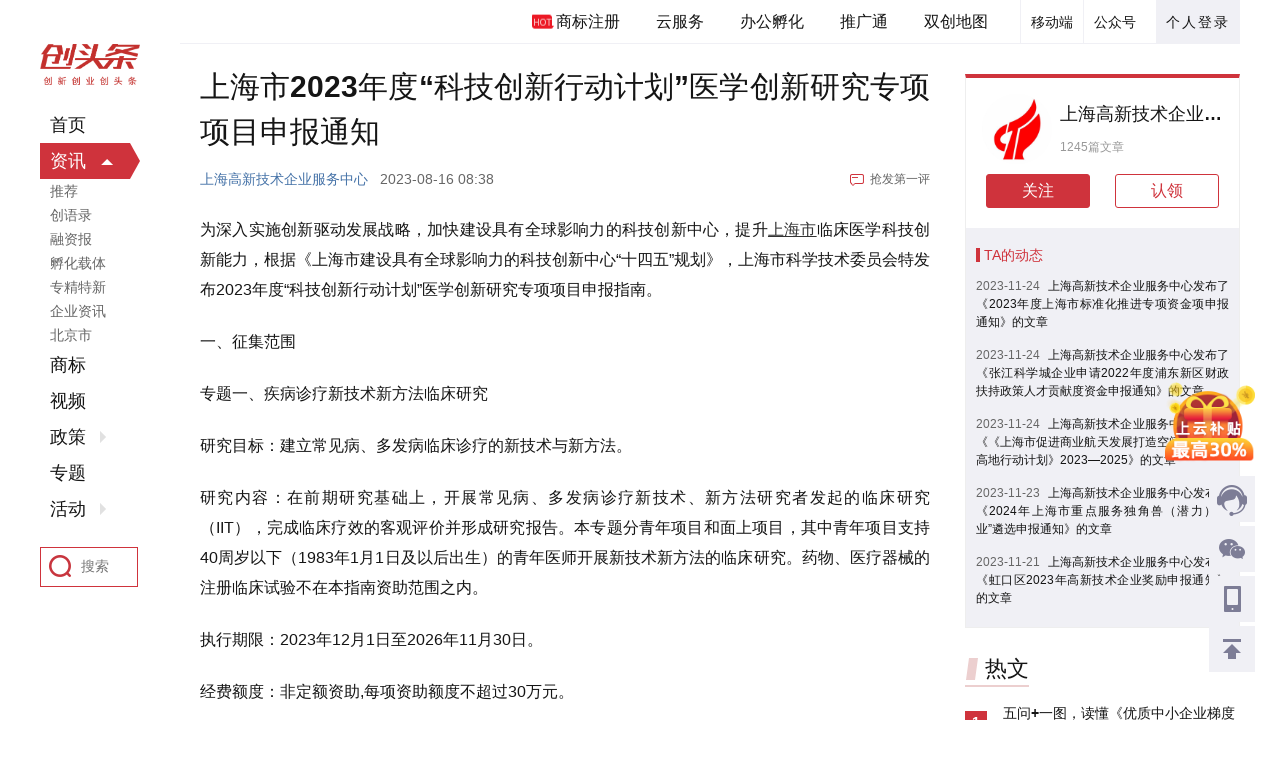

--- FILE ---
content_type: text/html;charset=utf-8
request_url: https://www.ctoutiao.com/3150094.html
body_size: 20066
content:
<!DOCTYPE html>
<html>
<head>
    <meta charset="UTF-8">
    <title>上海市2023年度“科技创新行动计划”医学创新研究专项项目申报通知</title>
    <meta name="keywords" content="上海市" />
    <meta name="description" content="上海市2023年度“科技创新行动计划”医学创新研究专项项目申报通知" />
    <script type="text/javascript" src="/style/toutiao2019/js/jquery-1.11.1.min.js"></script>
    <script type="text/javascript" src="/style/toutiao2019/js/function2019.js?v=1578388487"></script>
    <script src="/style/manage/js/base.js"></script>
    <script src="/js/tk.js"></script>
    <link rel="stylesheet" href="/style/toutiao2019/css/newctt.css?v=3.7">
</head>
<body>
<style>
    .ctt-details-subject .ctt-details-texts .A_cont{
        margin-bottom: 0;
        color: #0c4c8b;
        position: relative;
        top: -15px;
        padding-bottom: 0;
    }
    .ctt-details-subject .ctt-details-texts .A_cont a{
        color: #0c4c8b;
        text-decoration: underline;
    }
</style>
<div>

    <div class="ctt-layout">

        <div class="ctt-layout-main clearFix">

            <div class="ctt-main-right clearFix">
                <div class="ctt-header clearFix">
    <div class="ctt-header-content">
        <div class="ctt-header-passport">
            <div class="ctt-personal">
                                <a href="/auth/login.html" class="ctt-personal-login hide">个人登录</a>
                            </div>
        </div>
        <div class="ctt-header-qrcode clearFix">
            <div class="ctt-header-qrcode-gzh">
                <div class="ctt-qrcode-gzh-del" style="border-left: 1px solid #f0f0f5; padding: 0  10px;">公众号</div>
                <div class="ctt-qrcode-wm">
                    <img src="/style/toutiao2019/img/QRcode-gzh.jpg" alt="">
                    <span>关注微信公众号</span>
                </div>
            </div>
            <div class="ctt-header-qrcode-app">
                <div class="ctt-qrcode-app-del" style="border-left: 1px solid #f0f0f5; padding: 0  10px;">移动端</div>
                <div class="ctt-qrcode-wm" style="width:160px;left:-55px;">
                    <div>
                        <img src="/style/toutiao2019/img/QRcode-qfb.jpg" alt="">
                        <span>创头条企服版APP</span>
                    </div>
                    <!-- <div>
                        <img src="/style/toutiao2019/img/QRcode-kxb.jpg" alt="">
                        <span>创头条快享版APP</span>
                    </div> -->
                </div>
            </div>
        </div>
        <div class="ctt-header-navsy" style="height:44px;">
            <a href="https://www.kaipaier.com/service/" target="_blank" rel="nofollow"><em></em>商标注册</a>
            <a href="http://www.sccloud.cn/" target="_blank" rel="nofollow">云服务</a>
            <a href="/service/officeSpace/" target="_blank">办公孵化</a>
            <a href="/tuiguang/" target="_blank">推广通</a>
            <a href="/map/index.html" target="_blank">双创地图</a>
        </div>
    </div>
</div>

                <div class="ctt-layout-content">

                    <div class="ctt-home-main clearFix">

                        <div class="ctt-home-flow">

                            <div class="ctt-details-subject">
                                <h1 class="ctt-details-title">上海市2023年度“科技创新行动计划”医学创新研究专项项目申报通知</h1>
                                <div style="display: none">2920</div>
                                <div class="ctt-details-information clearFix">
                                    <span class="article-publisher"><a href="/c/28719433" target="_blank">上海高新技术企业服务中心</a></span>
                                                                        <span class="article-time">2023-08-16 08:38</span>
                                    <a href="#msg_0" class="article-first" id="is_comment">抢发第一评</a>
                                </div>
                                <div class="ctt-details-texts">
                                                                        <p>为深入实施创新驱动发展战略，加快建设具有全球影响力的科技创新中心，提升<a style="color:#333;" target="_blank" href="/soso.php?keyname=上海市">上海市</a>临床医学科技创新能力，根据《上海市建设具有全球影响力的科技创新中心“十四五”规划》，上海市科学技术委员会特发布2023年度“科技创新行动计划”医学创新研究专项项目申报指南。</p><p><strong>一、征集范围</strong></p><p>专题一、疾病诊疗新技术新方法临床研究</p><p>研究目标：建立常见病、多发病临床诊疗的新技术与新方法。</p><p>研究内容：在前期研究基础上，开展常见病、多发病诊疗新技术、新方法研究者发起的临床研究（IIT），完成临床疗效的客观评价并形成研究报告。本专题分青年项目和面上项目，其中青年项目支持40周岁以下（1983年1月1日及以后出生）的青年医师开展新技术新方法的临床研究。药物、医疗器械的注册临床试验不在本指南资助范围之内。</p><p>执行期限：2023年12月1日至2026年11月30日。</p><p>经费额度：非定额资助,每项资助额度不超过30万元。</p><p>申报主体要求：<a style="color:#333;" target="_blank" href="/soso.php?keyname=上海市">上海市</a>三级医院。</p><p>限项规定：各三甲医院申报数不超过10项，其中青年项目不少于50%；其他三级医院申报数不超过3项，其中青年项目不少于1项。</p><p>专题二、重点领域疾病诊疗方案（策略）临床研究</p><p>（一）西医领域</p><p>1、出生缺陷领域</p><p>方向1、儿童尿道下裂个体化诊疗新策略的临床研究</p><p>研究目标：基于尿道下裂的临床特点和遗传特征，建立儿童尿道下裂新型个体化评估体系和精准干预策略，提高治疗成功率和预后，形成专家共识。</p><p>方向2、先天性外中耳畸形功能再造新方案的临床研究</p><p>研究目标：基于外中耳畸形重要解剖结构的影像学特征，结合人工智能技术，建立外中耳畸形精准评估和预测体系及健侧外耳道皮片移植用于功能性耳再造的新方案，提高患儿听觉功能，形成专家共识。</p><p>2、肿瘤治疗领域</p><p>方向3、原发性中枢神经系统淋巴瘤治疗新策略的临床研究</p><p>研究目标：基于多组学检测和临床预后数据，建立原发性中枢神经系统淋巴瘤预后分层体系，制定以该体系为指导的靶向治疗联合化疗及免疫治疗新策略，提高患者生存率，形成专家共识。</p><p>方向4、非消化道恶性肿瘤肝转移治疗新策略的临床研究</p><p>研究目标：基于多组学分子分型，建立非消化道恶性肿瘤肝转移局部治疗联合全身治疗的个体化精准诊疗新策略，提高患者生存率，形成专家共识。</p><p>3、神经精神领域</p><p>方向5、儿童自闭症非侵入性神经调控治疗新策略的临床研究</p><p>研究目标：基于非侵入性神经调控技术（如经颅磁刺激、经颅直流电刺激技术等），建立儿童自闭症规范化治疗新方案，有效改善患儿核心症状，形成专家共识。</p><p>方向6、术后谵妄预防新策略的临床研究</p><p>研究目标：明确控制术前禁饮时间、麻醉诱导前高容量填充等术前干预对术后谵妄发生的影响，建立围手术期规范化预防术后谵妄发生新策略，有效降低谵妄发生率，形成专家共识。</p><p>4、心血管领域</p><p>方向7、持续性房颤导管消融新策略的临床研究</p><p>研究目标：基于持续性房颤患者心脏解剖学和电生理学差异，结合多模态三维标测技术，建立持续性房颤环肺静脉隔离联合左房后壁隔离导管消融新策略，提高手术成功率，降低复发率，形成专家共识。</p><p>执行期限：2023年12月1日至2026年11月30日。</p><p>经费额度：非定额资助,每项资助额度不超过100万元。</p><p>申报主体要求：上海市三级医院。</p><p>限项规定：每个法人单位每个方向限报1项。</p><p>（二）中医领域</p><p>1、中医儿科</p><p>方向1、中医药治疗儿童注意缺陷多动障碍的临床研究</p><p>研究目标：基于“脾常不足，肝常有余”理论，形成中医药治疗儿童注意缺陷多动障碍的规范化诊疗方案，明确中医药在改善多动/冲动、提高专注力等方面的疗效。</p><p>2、中医消化科</p><p>方向2、中医药治疗乙肝肝纤维化的临床研究</p><p>研究目标：基于“久病入络、久病必瘀”理论，形成中医药治疗慢性乙型肝炎肝纤维化的规范化诊疗方案，明确中医药在改善肝脏组织学、预防肝硬化等方面的疗效。</p><p>3、中医妇科</p><p>方向3、中医药治疗早发性卵巢功能不全的临床研究</p><p>研究目标：基于“资天癸，理肝气，经带通调”理论，形成中医药治疗早发性卵巢功能不全的规范化诊疗方案，明确中医药在改善卵巢储备功能、增加卵巢反应性和缓解低雌激素症状等方面的疗效。</p><p>执行期限：2023年12月1日至2026年11月30日。</p><p>经费额度：非定额资助,每项资助额度不超过100万元。</p><p>申报主体要求：上海市三级医院。</p><p>限项规定：每个法人单位每个方向限报1项。</p><p>专题三、重大疑难疾病诊疗方案（策略）临床研究</p><p>（一）西医领域</p><p>方向1、急性呼吸窘迫综合征精准免疫调节治疗新策略的多中心临床研究</p><p>研究目标：建立急性呼吸窘迫综合征精准免疫评估体系和规范化治疗新策略，提高救治成功率，形成临床诊疗指南。</p><p>研究内容：基于临床病史、影像学表现、炎症介质、免疫细胞学等多维度数据，构建急性呼吸窘迫综合征免疫评估体系；在此基础上，开展精准免疫调节治疗的多中心、随机对照临床研究并验证其疗效，形成规范化免疫调节治疗新策略并推广应用。</p><p>方向2、病理性骨折规范化综合诊疗方案的多中心临床研究</p><p>研究目标：建立不同类型病理性骨折规范化综合诊疗方案，降低致残率和致死率，形成临床诊疗指南。</p><p>研究内容：基于临床症状和体征、影像学、病理学及生化检测等指标，综合评估病理性骨折的病因及功能损伤，建立规范化诊断流程；开展手术、靶向和内分泌药物治疗等联合干预的多中心临床研究，并评估其临床疗效及预后，形成规范化综合诊疗方案并推广应用。</p><p>西医领域方向1、2</p><p>执行期限：2023年12月1日至2027年11月30日。</p><p>经费额度：非定额资助,每项资助额度不超过400万元。</p><p>申报主体要求：建有相应领域上海市临床医学研究中心的医疗机构牵头，联合上海市3家及以上核心和网络成员单位申报。</p><p>方向3、血流重建治疗慢性脑灌注不足所致早期认知障碍的多中心临床研究</p><p>研究目标：建立血流重建治疗慢性脑灌注不足所致早期认知障碍的规范化诊疗新方案，形成专家共识。</p><p>研究内容：基于脑血管结构、血流灌注、脑组织代谢及脑功能活动等影像学指标，研究建立不同脑区慢性脑灌注不足对认知功能影响的个体化评估体系；采用外科脑血流重建技术，建立可确切提高早期认知障碍疗效的个体化精准诊疗方案，并通过多中心临床研究验证其有效性，形成血管性认知障碍治疗新策略并推广应用。</p><p>方向4、颞下颌关节及其周围结构肿瘤的标准化诊疗新策略的多中心临床研究</p><p>研究目标：建立颞下颌关节及其周围结构肿瘤的精准诊断和规范化治疗新策略，降低复发率，提高生活质量，形成专家共识。</p><p>研究内容：针对发生在颞下颌关节及颅底和耳的肿瘤，基于影像学和病理学特征（肿瘤性质、范围及其与血管神经关系），研究建立关节颅底耳肿瘤诊断分类和评价体系；在此基础上，开展肿瘤精准切除和关节功能保存及重建的多中心临床研究，并评价其安全性及疗效，形成规范化治疗新策略并推广应用。</p><p>方向5、复发性鼻咽癌治疗新方案的多中心临床研究</p><p>研究目标：建立复发性鼻咽癌内镜手术联合免疫治疗的新方案，提高患者生存率和生活质量，形成临床诊疗指南。</p><p>研究内容：针对复发性鼻咽癌，基于肿瘤分期，开展以内镜颅底外科手术治疗为基础，联合术前或术后免疫治疗为辅助的多中心临床研究，并评估其临床疗效及预后，形成规范化综合诊疗方案并推广应用。</p><p>方向6、儿童肺动脉高压规范化诊疗体系及新策略的多中心临床研究</p><p>研究目标：建立儿童肺动脉高压规范化诊疗体系及干预新策略，提高患儿生存率，形成临床诊疗指南。</p><p>　研究内容：基于临床症状和体征、影像学、遗传学及生化检测及血流动力学等指标，系统评估儿童肺动脉高压的病因及临床特征，建立规范化诊断流程和分类评估体系；开展药物、介入及手术干预新策略的多中心临床研究，并评估其临床疗效及预后，形成个体化综合诊治新方案并推广应用。</p><p>西医领域方向3-6</p><p>执行期限：2023年12月1日至2027年11月30日。</p><p>经费额度：非定额资助,每项资助额度不超过400万元。</p><p>申报主体要求：上海市西医三甲医院牵头，联合上海市3家及以上医院申报。</p><p>限项规定：每个法人单位每个方向限报1项。</p><p>（二）中医领域　</p><p>方向1、中医药治疗类风湿性关节炎合并间质性肺疾病的多中心临床研究</p><p>研究目标：建立中医药治疗类风湿性关节炎合并间质性肺疾病的规范化诊疗方案，形成专家共识。</p><p>研究内容：基于“气血为主，痰瘀兼祛，脏腑同治”学术思想，开展中医药治疗类风湿性关节炎合并间质性肺疾病多中心随机对照临床研究，明确中医药在改善关节疼痛肿胀、咳嗽、气短、肺功能和影像学异常等方面的疗效，获得高级别循证医学证据，形成规范化的诊疗方案。　　</p><p>方向2、中医药治疗射血分数保留慢性心力衰竭的多中心临床研究　　</p><p>研究目标：建立中医药治疗射血分数保留慢性心力衰竭的规范化诊疗方案，形成专家共识。　　</p><p>研究内容：基于“心肾同治”学术思想，开展中医药治疗射血分数保留慢性心力衰竭干预的多中心临床研究，明确中医药在改善运动耐量、心脏功能、临床症状和预后等方面的疗效，获得高级别循证医学证据，形成规范化的诊疗方案。</p><p>方向3、中医药防治中重度特应性皮炎的临床研究</p><p>研究目标：建立中医药防治中重度特应性皮炎缓解期复发的规范化诊疗方案，形成专家共识。</p><p>研究内容：基于“血虚风燥”理论，开展中医药防治中重度特应性皮炎缓解期复发的多中心随机双盲对照临床研究，明确中医药在改善瘙痒、提高生活质量等方面的疗效，降低复发率，获得高级别循证医学证据，形成规范化诊疗方案。</p><p>执行期限：2023年12月1日至2027年11月30日。</p><p>经费额度：非定额资助,每项资助额度不超过400万元。</p><p>申报主体要求：上海市中医三甲医院牵头，联合上海市3家及以上医院申报。</p><p>限项规定：每个法人单位每个方向限报1项。</p><p>专题四、前沿技术临床应用研究</p><p>方向1、常见实体肿瘤精准质子治疗临床实践研究</p><p>研究目标：基于国产同步质子治疗系统，建立成人和儿童常见实体肿瘤精准放疗的临床实践规范。</p><p>研究内容：基于国产同步质子治疗系统的性能和特点，针对不同解剖部位常见实体肿瘤，结合肿瘤分期和生物学特征，研究建立质子治疗最佳技术方案，形成临床实践规范。</p><p>方向2、基于类器官药敏指导的胰腺癌个体化治疗新方案的临床研究</p><p>研究目标：建立胰腺癌类器官标准化药敏检测体系，并基于此建立胰腺癌个体化治疗新方案，提高胰腺癌治疗中远期疗效，延长患者生存期。</p><p>研究内容：基于大规模（>200例）患者来源常见胰腺癌亚型类器官模型及其多组学队列分析基础，研究建立胰腺癌类器官标准化培养、检测和评价方案，在此基础上形成规范化的胰腺癌化疗及靶向药敏感性检测体系和个体化治疗新方案，并进行多中心的临床验证。</p><p>执行期限：2023年12月1日至2027年11月30日。</p><p>经费额度：非定额资助,每项资助额度不超过300万元。</p><p>申报主体要求：上海市三甲医院牵头，鼓励联合上海市高校、研究机构、企业共同申报。</p><p>限项规定：每个法人单位每个方向限报1项。</p><p><strong>二、申报要求</strong></p><p>除满足前述相应条件外，还须遵循以下要求：</p><p>1. 项目申报单位应当是注册在上海市的法人或非法人组织，具有组织项目实施的相应能力。</p><p>2. 研究内容已经获得财政资金支持的，不得重复申报。</p><p>3. 所有申报单位和项目参与人应遵守科研伦理准则，遵守人类遗传资源管理相关法规和病原微生物实验室生物安全管理相关规定，符合科研诚信管理要求。项目负责人应承诺所提交材料真实性，申报单位应当对申请人的申请资格负责，并对申请材料的真实性和完整性进行审核，不得提交有涉密内容的项目申请。</p><p>4. 申报项目若提出回避专家申请的，须在提交项目可行性方案的同时，上传由申报单位出具公函提出回避专家名单与理由。</p><p>5. 已作为项目负责人承担市科委科技计划在研项目2项及以上者，不得作为项目负责人申报。</p><p>6. 项目经费预算编制应当真实、合理，符合市科委科技计划项目经费管理的有关要求。</p><p><strong>三、申报方式</strong></p><p>1. 项目申报采用网上申报方式，无需送交纸质材料。申请人通过“中国上海”门户网站--政务服务--点击“上海市财政科技投入信息管理平台”进入申报页面，或者直接通过域进入申报页面：</p><p>【初次填写】使用“一网通办”登录（如尚未注册账号，请先转入“一网通办”注册账号页面完成注册），进入申报指南页面，点击相应的指南专题，进行项目申报；</p><p>【继续填写】使用“一网通办”登录后，继续该项目的填报。有关操作可参阅在线帮助。</p><p>2. 项目网上填报起始时间为2023年8月23日9:00，截止时间（含申报单位网上审核提交）为2023年9月11日16:30。</p><p><strong>四、评审方式</strong></p><p>采用一轮通讯评审方式。</p><p><strong>五、立项公示</strong></p><p>上海市科委将向社会公示拟立项项目清单，接受公众异议。</p><p style="text-align: right;">来源:上海科委</p><p><strong>上海产业政策服务中心</strong></p><p><strong>项目申报办公室：方主任</strong></p><p><strong>电话-微信：15618903837</strong></p><p>*本文发布的政策内容由上海产业政策服务中心整理解读，如有纰漏，请与我们联系。</p><p><strong>上海产业政策服务中心</strong><strong>：</strong><strong>权威的政策辅导+园区招商平台</strong></p><p><strong>政策扶持：</strong>指导企业申请各类政府专项补贴资金，包括上海科委，经信委，发改委，商务委和各区部门政策资金项目。专业规划，重点申报，确保立项，获得扶持资金。</p><p><strong>园区招商：</strong>上海市级园区，科创企业迁入即奖励，落实软件企业退税，签订高额返税，安排人才落户，土地厂房免租。鼓励人才创业，0元注册公司，免费提供地址，辅导申报创业政策补贴资金。</p><p><img data-original="https://img2.ctoutiao.com/uploads/2023/08/16/1692146277471719.png" src="https://img2.ctoutiao.com/images/grey.gif?2" alt="" class="wp-image-9954" width="151" height="193" srcset="https://www.sh-keji.cn/wp-content/uploads/2023/08/公众号二维码.png 302w, https://www.sh-keji.cn/wp-content/uploads/2023/08/公众号二维码-235x300.png 235w" sizes="(max-width: 151px) 100vw, 151px" style="-webkit-tap-highlight-color: rgba(255, 255, 255, 0); margin: 0px; border: 0px; max-width: 930px; color: rgb(102, 102, 102); font-family: "Microsoft Yahei", Arial, Helvetica, sans-serif; text-align: center; white-space: normal; background-color: rgb(255, 255, 255);"/></p>
                                                                    </div>
                                
                                
                                                                <div class="details-statement">声明：该文章版权归原作者所有，转载目的在于传递更多信息，并不代表本网赞同其观点和对其真实性负责。如涉及作品内容、版权和其它问题，请在30日内与本网联系。</div>
                                                                                                <div class="ctt-padding-3">
                                    <div class="ctt-pacgtimes">
                                        <div class="onegg">您阅读这篇文章花了<span style="font-weight: bold;font-size: 16px;">0</span>秒</div>
                                        <div class="twogg">
                                            <div>转发这篇文章只需要<em>1秒钟</em>哦</div>
                                        </div>
                                    </div>
                                </div>

                                <div class="ctt-padding-3">

                                    <div></div>

                                </div>

                                
                                <div>
                                    <div class="article-sharing-box clearFix">
                                                                                <div class="sharing-right clearFix" style="float:left;" >
                                        <span id="shares_icon">分享至：</span>
                                        <div class="sharing-ic iconwx">
                                            <img src="/api/qrcode.php?text=https%3A%2F%2Fwww.ctoutiao.com%2F3150094.html" alt="">
                                            <span>微信</span>
                                        </div>
                                        <a href="/share.php?id=3150094&type=post&share_medium=qq" target="_blank"><div class="sharing-ic iconqq"><span>QQ</span></div></a>
                                        <a href="/share.php?id=3150094&type=post&share_medium=weibo" target="_blank"><div class="sharing-ic iconwb"><span>微博</span></div></a>
                                    </div>

                                </div>
                            </div>

                            <div class="ctt-appreciate-box ctt-appreciate-box2 clearFix">
                                                                <div style="height:2px;width:100px;float:left;"></div>
                                <div class="appreciate-item">
                                    <div class="appreciate-icon fabulous" onclick="like_post(this,'post',3150094)"><img src="/style/toutiao2019/img/fabulous.png" alt=""></div>  <!-- fabulousyes -->
                                    <div class="appreciate-num" id="likess">
                                        <span>喜欢这篇</span>
                                        <em><i>0</i></em>
                                    </div>
                                </div>
                                <div style="height:2px;width:100px;float:left;"></div>
                                <div class="appreciate-item">
                                    <a href="#msg_0"><div class="appreciate-icon coment"></div></a>
                                    <div class="appreciate-num" id="comms">
                                        <span>评论一下</span>
                                        <em><i>0</i></em>
                                    </div>
                                </div>
                            </div>
                                                    </div>
                        
                        <div>
                            <div class="ctt-home-flow-list clearFix">
                                <div class="ctt-padding-3"><div class="ctt-right-advertising-space"><a href="/goto.php?t=YcWtRt2pKhzpMzNjQO0O0O" target="_blank"><img src="https://img2.ctoutiao.com/uploads/appthum/2024/09/12/17261367559784.jpg" alt="凯派尔知识产权全新业务全面上线"></a></div></div>                            </div>
                        </div>
                        
                        <div>

                            <div class="ctt-home-flow-list clearFix">
                                <div class="specialtopic-recommend-title ctt-padding-2 clearFix">
                                    <span>相关文章</span>
                                </div>
                                                                <div class="ctt-home-flow-item">

                                    <div class="ctt-flow-article-item">

                                        <div class="ctt-shadow-wrapper">

                                            <div class="ctt-shadow-content clearFix">
                                                                                                <div class="article-item-pic-wrapper">
                                                    <a href="/2808128.html" target="_blank" rel="noopener noreferrer" class="article-item-pic">
                                                        <img src="https://img2.ctoutiao.com/uploads/2020/12/18/89a63d13ae7e2f5c68349f174200eaa2.jpg@!160x100" alt="蓝月亮离“中国宝洁”还有多远？" class="scaleBig">
                                                    </a>
                                                </div>
                                                                                                <div class="article-item-info clearFix">
                                                    <h2 class="title-wrapper ellipsis-2">
                                                        <a href="/2808128.html" target="_blank" rel="noopener noreferrer">蓝月亮离“中国宝洁”还有多远？</a>
                                                    </h2>
                                                    <div class="ctt-flow-bar clearFix">
                                                                                                                                                                        <span class="ctt-bar-time">2020-12-18 16:14</span>
                                                                                                                <a href="/2808128.html#msg_0" target="_blank" rel="noopener noreferrer" class="ctt-bar-rob">抢发第一评</a>
                                                                                                            </div>
                                                </div>

                                            </div>

                                        </div>

                                    </div>

                                </div>
                                                                <div class="ctt-home-flow-item">

                                    <div class="ctt-flow-article-item">

                                        <div class="ctt-shadow-wrapper">

                                            <div class="ctt-shadow-content clearFix">
                                                                                                <div class="article-item-pic-wrapper">
                                                    <a href="/2808158.html" target="_blank" rel="noopener noreferrer" class="article-item-pic">
                                                        <img src="https://img2.ctoutiao.com/uploads/2020/12/18/962e52acdc615b3229c14373e63bd873.jpg@!160x100" alt="25倍股欧普康视遭实控人减持 持股已质押近两成" class="scaleBig">
                                                    </a>
                                                </div>
                                                                                                <div class="article-item-info clearFix">
                                                    <h2 class="title-wrapper ellipsis-2">
                                                        <a href="/2808158.html" target="_blank" rel="noopener noreferrer">25倍股欧普康视遭实控人减持 持股已质押近两成</a>
                                                    </h2>
                                                    <div class="ctt-flow-bar clearFix">
                                                                                                                                                                        <span class="ctt-bar-time">2020-12-18 16:35</span>
                                                                                                                <a href="/2808158.html#msg_0" target="_blank" rel="noopener noreferrer" class="ctt-bar-rob">抢发第一评</a>
                                                                                                            </div>
                                                </div>

                                            </div>

                                        </div>

                                    </div>

                                </div>
                                                                <div class="ctt-home-flow-item">

                                    <div class="ctt-flow-article-item">

                                        <div class="ctt-shadow-wrapper">

                                            <div class="ctt-shadow-content clearFix">
                                                                                                <div class="article-item-pic-wrapper">
                                                    <a href="/2808165.html" target="_blank" rel="noopener noreferrer" class="article-item-pic">
                                                        <img src="https://img2.ctoutiao.com/uploads/2020/12/18/26b786d9b3ba4e382ab2def672740d95.jpg@!160x100" alt="极狐阿尔法 T：续航和驾驶体验均衡的北汽新能源之子" class="scaleBig">
                                                    </a>
                                                </div>
                                                                                                <div class="article-item-info clearFix">
                                                    <h2 class="title-wrapper ellipsis-2">
                                                        <a href="/2808165.html" target="_blank" rel="noopener noreferrer">极狐阿尔法 T：续航和驾驶体验均衡的北汽新能源之子</a>
                                                    </h2>
                                                    <div class="ctt-flow-bar clearFix">
                                                                                                                                                                        <span class="ctt-bar-time">2020-12-18 16:38</span>
                                                                                                                <a href="/2808165.html#msg_0" target="_blank" rel="noopener noreferrer" class="ctt-bar-rob">抢发第一评</a>
                                                                                                            </div>
                                                </div>

                                            </div>

                                        </div>

                                    </div>

                                </div>
                                                                <div class="ctt-home-flow-item">

                                    <div class="ctt-flow-article-item">

                                        <div class="ctt-shadow-wrapper">

                                            <div class="ctt-shadow-content clearFix">
                                                                                                <div class="article-item-pic-wrapper">
                                                    <a href="/2808176.html" target="_blank" rel="noopener noreferrer" class="article-item-pic">
                                                        <img src="https://img2.ctoutiao.com/uploads/2020/12/18/227f388f8f8b479027f0679e79801e8e.jpg@!160x100" alt="沾上疫苗就涨停！常铝股份收关注函：疑似蹭热点配合股东减持" class="scaleBig">
                                                    </a>
                                                </div>
                                                                                                <div class="article-item-info clearFix">
                                                    <h2 class="title-wrapper ellipsis-2">
                                                        <a href="/2808176.html" target="_blank" rel="noopener noreferrer">沾上疫苗就涨停！常铝股份收关注函：疑似蹭热点配合股东减持</a>
                                                    </h2>
                                                    <div class="ctt-flow-bar clearFix">
                                                                                                                                                                        <span class="ctt-bar-time">2020-12-18 16:48</span>
                                                                                                                <a href="/2808176.html#msg_0" target="_blank" rel="noopener noreferrer" class="ctt-bar-rob">抢发第一评</a>
                                                                                                            </div>
                                                </div>

                                            </div>

                                        </div>

                                    </div>

                                </div>
                                                                <div class="ctt-home-flow-item">

                                    <div class="ctt-flow-article-item">

                                        <div class="ctt-shadow-wrapper">

                                            <div class="ctt-shadow-content clearFix">
                                                                                                <div class="article-item-pic-wrapper">
                                                    <a href="/2808183.html" target="_blank" rel="noopener noreferrer" class="article-item-pic">
                                                        <img src="https://img2.ctoutiao.com/uploads/2020/12/18/ee0f7e667927985b66a74b3b2b21035c.jpg@!160x100" alt="隆基股份遭股东李春安减持4033万股 超计划减持数量" class="scaleBig">
                                                    </a>
                                                </div>
                                                                                                <div class="article-item-info clearFix">
                                                    <h2 class="title-wrapper ellipsis-2">
                                                        <a href="/2808183.html" target="_blank" rel="noopener noreferrer">隆基股份遭股东李春安减持4033万股 超计划减持数量</a>
                                                    </h2>
                                                    <div class="ctt-flow-bar clearFix">
                                                                                                                                                                        <span class="ctt-bar-time">2020-12-18 16:53</span>
                                                                                                                <a href="/2808183.html#msg_0" target="_blank" rel="noopener noreferrer" class="ctt-bar-rob">抢发第一评</a>
                                                                                                            </div>
                                                </div>

                                            </div>

                                        </div>

                                    </div>

                                </div>
                                
                                <div class="ctt-home-flow-item">
                                    <script type="text/javascript">
//                                        (function() {
//                                            var s = "_" + Math.random().toString(36).slice(2);
//                                            document.write('<div style="" id="' + s + '"></div>');
//                                            (window.slotbydup = window.slotbydup || []).push({
//                                                id: "u5841309",
//                                                container: s
//                                            });
//                                        })();
                                    </script>
                                </div>

                            </div>
                        </div>

                        <div>

                            <div class="ctt-home-flow-list clearFix">

                                <div class="navbar-wrapper">
                                    <div class="navbar-inner-box clearFix">
                                                                                <div class="inner-left clearFix">
                                            <img src="https://img2.ctoutiao.com/uploads/company/2018/06/08/152844340262.jpg" alt="上海高新技术企业服务中心">
                                            <div class="company-name clearFix">
                                                <div class="ellipsis-1">上海高新技术企业服务中心</div>
                                                                                                <a href="javascript:;" id="is_ding" onClick="dingyue(this,0,'po')" data-id="830759" data-type="4" class="ct-follow">关注</a>
                                                                                            </div>
                                        </div>
                                                                                <div class="inner-right">
                                            <div class="inner-icons inner-icons1">
                                                <!-- <span style="visibility:hidden;">享</span> -->
                                                <div class="inner-share">
                                                    <div class="icont iconwx r"><img src="/api/qrcode.php?text=https%3A%2F%2Fwww.ctoutiao.com%2F3150094.html" alt=""></div>
                                                    <a href="/share.php?id=3150094&type=post&share_medium=qq" target="_blank"><div class="icont iconqq r" style="position:relative;"></div></a>
                                                    <a href="/share.php?id=3150094&type=post&share_medium=weibo" target="_blank"><div class="icont iconwb " style="position:relative;"></div></a>
                                                </div>
                                            </div>
                                            <div id="favo" class="inner-icons inner-icons2 " onclick="favorite(this,3150094)"  data="0" ></div>
                                                                                <a href="#msg_0"><div id="comm_num" class="inner-icons inner-icons3"></div></a>
                                                                            </div>
                                </div>
                            </div>
                                                        <div class="article-conmment-box">
                                <div class="publish-comment">评论<a id="msg_0"></a></div>
                                <div class="publish-labels">
                                    <div class="pub-one clearFix">
                                        <span>试试以这些内容开始评论吧</span>
                                        <em></em>
                                    </div>
                                    <div class="pub-two clearFix">
                                        <a href="javascript:;">数据可视化</a>
                                        <a href="javascript:;">数据可视化</a>
                                        <a href="javascript:;">数据可视化</a>
                                    </div>
                                </div>

                                                                <div class="publish-textarea">
                                    <div class="publish-gologin">
                                        <div class="gologin"><a href="/auth/login.html">登录</a>后发表评论</div>
                                    </div>
                                    <div class="publish-user clearFix">
                                        <img src="/style/toutiao2019/img/youke.png" alt="">
                                        <span>游客</span>
                                        <a href="/auth/login.html" class="publish-user-login">登录后发表评论</a>
                                    </div>
                                </div>
                                                                <input type="hidden" id="comment_login" value="">
                                <input type="hidden" value="0" id="sub_weibo">
                                <div id="comment_list">
                                                                </div>
                                                    </div>
                                            </div>
                </div>
            </div>

            <div class="ctt-home-column">

                <div class="ctt-padding-3"></div>
                                <div class="ctt-padding-3">
                    <div class="ctt-carrier-content">
                        <a href="/c/28719433" target="_blank">
                                                        <div class="carrier-pictn">
                                <div class="carrier-left-pic">
                                    <img src="https://img2.ctoutiao.com/uploads/company/2018/06/08/152844340262.jpg" alt="上海高新技术企业服务中心">
                                </div>
                                <div class="carrier-right-text">
                                    <h2 class="ellipsis-1">上海高新技术企业服务中心</h2>
                                    <span>1245篇文章</span>
                                </div>
                            </div>
                                                    </a>
                                                <div class="carrier-state clearFix">
                            <a href="javascript:;"  onClick="dingyue(this,0,'po')"  data-id="830759" data-type="4" class="ct-follow ">关注</a>
                                                                                    <a href="/corp.php?act=claim&uid=830759" class="ct-claim">认领</a>
                                                                                </div>
                                                <div class="carrier-dynamic">
                            <h2>TA的动态</h2>
                                                        <p>
                                <span>2023-11-24</span>
                                <a href="/c/28719433"><em>上海高新技术企业服务中心发布了 《2023年度上海市标准化推进专项资金项申报通知》的文章</em></a>
                            </p>
                                                        <p>
                                <span>2023-11-24</span>
                                <a href="/c/28719433"><em>上海高新技术企业服务中心发布了 《张江科学城企业申请2022年度浦东新区财政扶持政策人才贡献度资金申报通知》的文章</em></a>
                            </p>
                                                        <p>
                                <span>2023-11-24</span>
                                <a href="/c/28719433"><em>上海高新技术企业服务中心发布了 《《上海市促进商业航天发展打造空间信息产业高地行动计划》2023—2025》的文章</em></a>
                            </p>
                                                        <p>
                                <span>2023-11-23</span>
                                <a href="/c/28719433"><em>上海高新技术企业服务中心发布了 《2024年上海市重点服务独角兽（潜力）企业”遴选申报通知》的文章</em></a>
                            </p>
                                                        <p>
                                <span>2023-11-21</span>
                                <a href="/c/28719433"><em>上海高新技术企业服务中心发布了 《虹口区2023年高新技术企业奖励申报通知》的文章</em></a>
                            </p>
                                                    </div>
                        
                    </div>
                </div>
                
                
                <div class="ctt-padding-4">
                    <div class="hottext-fixedt">
                        <div class="fixedt-item">
                            <div class="ctt-subject-title-right clearFix">
                                <span>热文</span>
                            </div>
                            <div class="ctt-hottext-list">
                                                                <div class="ctt-hottext-item">
                                    <div class="ctt-hottext-num">
                                        <span class="num-col1">1</span>
                                    </div>
                                    <div class="ctt-hottext-tit"><a href="/3160227.html" target="_blank">五问+一图，读懂《优质中小企业梯度培育管理办法》</a></div>
                                </div>
                                                            </div>
                        </div>
                    </div>
                </div>

                <!-- <div class="ctt-padding-1">
                    <div class="ctt-subject-title-right clearFix">
                        <span>疫情纾困政策</span>
                    </div>
                    <div class="ctt-financing-list">
                                                <div class="ctt-financing-item">
                            <a href="/sub/630/" target="_blank" class="ctt-financing-more">查看更多</a>
                        </div>
                    </div>
                </div> -->

                
                <!--红包-->
                
                <style>
                    .V2{padding: 5px 10px 20px!important;}
                    .V2 > span{right: 5px!important;bottom: 5px!important;}
                    .V2 > span svg{margin-right: 4px;}
                    .V3:hover a{color: #CF333C;}
                </style>
				
                <div class="ctt-padding-4">
                    <div class="fixedt-item">
                        <div class="ctt-subject-title-right clearFix">
                            <span>最新视频</span>
                        </div>
                        <div class="ctt-hottext-list" style="margin-top: 10px;">
                            <div class="video-rig-lists">
                                                                <div class="v-next-bigbox">
                                    <div class="v-next-leftpic">
                                        <a href="/v/10491.html">
                                            <img src="https://img2.ctoutiao.com/uploads/video/2025/09/22/cb56acdd8ebbf264e5a27664411645cc.jpg@!200x200" alt="分众83亿收购新潮，行业忧虑此举或将竖起“高墙”">
                                            <div>
                                                <em></em>
                                                <span>1.3万次播放</span>
                                            </div>
                                        </a>
                                    </div>
                                    <div class="v-next-righttlt">
                                        <h2 class="ellipsis-2"><a href="/v/10491.html">分众83亿收购新潮，行业忧虑此举或将竖起“高墙”</a></h2>
                                        <div class="clearFix">
                                                                                        <a href="/v/10491.html#msg_0" class="vitt vi-one" style="position:relative;top:-5px;">抢发第一评</a>
                                                                                        <img src="https://img2.ctoutiao.com/images/avatar/defaultm.png@!70x70" alt="yuanbo"/>                                            <span>yuanbo</span>                                        </div>
                                    </div>
                                </div>
                                                                <div class="v-next-bigbox">
                                    <div class="v-next-leftpic">
                                        <a href="/v/10490.html">
                                            <img src="https://img2.ctoutiao.com/uploads/video/2023/11/10/134a485152b3468ae3a135913f0ae61d.jpg@!200x200" alt="重磅嘉宾寄语｜加拿大工程院院士杜如虚为2023中国创交会打Call！">
                                            <div>
                                                <em></em>
                                                <span>1.7万次播放</span>
                                            </div>
                                        </a>
                                    </div>
                                    <div class="v-next-righttlt">
                                        <h2 class="ellipsis-2"><a href="/v/10490.html">重磅嘉宾寄语｜加拿大工程院院士杜如虚为2023中国创交会打Call！</a></h2>
                                        <div class="clearFix">
                                                                                        <a href="/v/10490.html#msg_0" class="vitt vi-one" style="position:relative;top:-5px;">抢发第一评</a>
                                                                                        <img src="https://img2.ctoutiao.com/uploads/avatar/000/37/28/62.png@!70x70" alt="18600040560"/>                                            <span>18600040560</span>                                        </div>
                                    </div>
                                </div>
                                                                <div class="v-next-bigbox">
                                    <div class="v-next-leftpic">
                                        <a href="/v/10489.html">
                                            <img src="https://img2.ctoutiao.com/uploads/2023/05/26/16850836277896.jpg@!200x200" alt="【视频精彩回顾】科技创新与成果转化大会暨聊城概念验证中心合作签约仪式">
                                            <div>
                                                <em></em>
                                                <span>2.6万次播放</span>
                                            </div>
                                        </a>
                                    </div>
                                    <div class="v-next-righttlt">
                                        <h2 class="ellipsis-2"><a href="/v/10489.html">【视频精彩回顾】科技创新与成果转化大会暨聊城概念验证中心合作签约仪式</a></h2>
                                        <div class="clearFix">
                                                                                        <a href="/v/10489.html#msg_0" class="vitt vi-num" style="float:left;">2</a>
                                            <br/>
                                                                                        <img src="https://img2.ctoutiao.com/uploads/avatar/000/37/28/62.png@!70x70" alt="18600040560"/>                                            <span>18600040560</span>                                        </div>
                                    </div>
                                </div>
                                

                            </div>
                        </div>
                    </div>
                </div>

                <div class="ctt-padding-3">
                    <div class="ctt-subject-title-right clearFix">
                        <span>最新专题</span>
                    </div>
                    <div>
                                                <div class="ctt-specialtopic-right">
                            <div class="specialtopic-shadow-content specialtopic-shadow2">
                                <a href="javascript:;" target="_blank" rel="noopener noreferrer">
                                    <div class="specialtopic-item-pic">
                                        <div class="specialtopic-item-title">
                                            <p class="ellipsis-2 weight-bold">
                                                                                                <span class="one">TOP</span>
                                                                                                <a href="/sub/723/" target="_blank" rel="noopener noreferrer">
                                                    “科创中国”创新创业联合体
                                                </a>
                                            </p>
                                        </div>
                                    </div>
                                </a>
                                <div class="specialtopic-item-description">
                                    <span class="specialtopic-icn1">12  </span>
                                    <span class="specialtopic-icn2">59.7万</span>
                                    <a href="/sub/723/" target="_blank" rel="noopener noreferrer"><span class="specialtopic-icn3">2 </span> </a>
                                </div>
                            </div>
                        </div>
                                                <div class="ctt-specialtopic-right">
                            <div class="specialtopic-shadow-content specialtopic-shadow2">
                                <a href="javascript:;" target="_blank" rel="noopener noreferrer">
                                    <div class="specialtopic-item-pic">
                                        <div class="specialtopic-item-title">
                                            <p class="ellipsis-2 weight-bold">
                                                                                                <span class="two">2</span>
                                                                                                <a href="/sub/724/" target="_blank" rel="noopener noreferrer">
                                                    2023中国创新创业成果交易会
                                                </a>
                                            </p>
                                        </div>
                                    </div>
                                </a>
                                <div class="specialtopic-item-description">
                                    <span class="specialtopic-icn1">18  </span>
                                    <span class="specialtopic-icn2">82.4万</span>
                                    <a href="/sub/724/" target="_blank" rel="noopener noreferrer"><span class="specialtopic-icn3">4 </span> </a>
                                </div>
                            </div>
                        </div>
                                                <div class="ctt-specialtopic-right">
                            <div class="specialtopic-shadow-content specialtopic-shadow2">
                                <a href="javascript:;" target="_blank" rel="noopener noreferrer">
                                    <div class="specialtopic-item-pic">
                                        <div class="specialtopic-item-title">
                                            <p class="ellipsis-2 weight-bold">
                                                                                                <span class="there">3</span>
                                                                                                <a href="/sub/721/" target="_blank" rel="noopener noreferrer">
                                                    2023阿里云创峰会暨长三角（镇江）数字经济发展高峰论坛
                                                </a>
                                            </p>
                                        </div>
                                    </div>
                                </a>
                                <div class="specialtopic-item-description">
                                    <span class="specialtopic-icn1">9  </span>
                                    <span class="specialtopic-icn2">74.0万</span>
                                    <a href="/sub/721/" target="_blank" rel="noopener noreferrer"><span class="specialtopic-icn3">0 </span> </a>
                                </div>
                            </div>
                        </div>
                                                <div class="ctt-specialtopic-right">
                            <div class="specialtopic-shadow-content specialtopic-shadow2">
                                <a href="javascript:;" target="_blank" rel="noopener noreferrer">
                                    <div class="specialtopic-item-pic">
                                        <div class="specialtopic-item-title">
                                            <p class="ellipsis-2 weight-bold">
                                                                                                <span>4</span>
                                                                                                <a href="/sub/720/" target="_blank" rel="noopener noreferrer">
                                                    科技创新与成果转化大会 暨聊城概念验证中心合作签约仪式
                                                </a>
                                            </p>
                                        </div>
                                    </div>
                                </a>
                                <div class="specialtopic-item-description">
                                    <span class="specialtopic-icn1">8  </span>
                                    <span class="specialtopic-icn2">72.5万</span>
                                    <a href="/sub/720/" target="_blank" rel="noopener noreferrer"><span class="specialtopic-icn3">0 </span> </a>
                                </div>
                            </div>
                        </div>
                                                <div class="ctt-specialtopic-right">
                            <div class="specialtopic-shadow-content specialtopic-shadow2">
                                <a href="javascript:;" target="_blank" rel="noopener noreferrer">
                                    <div class="specialtopic-item-pic">
                                        <div class="specialtopic-item-title">
                                            <p class="ellipsis-2 weight-bold">
                                                                                                <span>5</span>
                                                                                                <a href="/sub/718/" target="_blank" rel="noopener noreferrer">
                                                    颂扬中国制造精神，寻访隐形冠军
                                                </a>
                                            </p>
                                        </div>
                                    </div>
                                </a>
                                <div class="specialtopic-item-description">
                                    <span class="specialtopic-icn1">7  </span>
                                    <span class="specialtopic-icn2">62.0万</span>
                                    <a href="/sub/718/" target="_blank" rel="noopener noreferrer"><span class="specialtopic-icn3">0 </span> </a>
                                </div>
                            </div>
                        </div>
                                            </div>

                </div>

                <div class="ctt-padding-1"><div class="ctt-right-advertising-space"><a target="_blank" href="/goto.php?t=YcWtRt2pKhzpMzNjIO0O0O"><img src="https://img2.ctoutiao.com/uploads/appthum/2024/09/12/17261361868769.jpg" alt="凯派尔知识产权全新业务全面上线" style="height:69px;"></a></div></div><div class="ctt-padding-1"><div class="ctt-right-advertising-space"><a target="_blank" href="/goto.php?t=YcWtRt2pKhzpMzNjYO0O0O"><img src="https://img2.ctoutiao.com/uploads/appthum/2025/01/23/17376231938089.jpg" alt="宁波城市站" style="height:69px;"></a></div></div><div class="ctt-padding-1"><div class="ctt-right-advertising-space"><a target="_blank" href="/goto.php?t=YcWtRt2pKhzpMzNjUO0O0O"><img src="https://img2.ctoutiao.com/uploads/appthum/2025/01/23/17376230969118.jpg" alt="金华城市站" style="height:69px;"></a></div></div>
                
                <div class="ctt-padding-4" id="scroll-hot">
                    <div class="hottext-fixedt">
                        <div class="fixedt-item">
                            <div class="ctt-subject-title-right clearFix">
                                <span>热文</span>
                            </div>
                            <div class="ctt-hottext-list">
                                                                <div class="ctt-hottext-item">
                                    <div class="ctt-hottext-num">
                                        <span class="num-col1">1</span>
                                    </div>
                                    <div class="ctt-hottext-tit"><a href="/3160227.html" target="_blank">五问+一图，读懂《优质中小企业梯度培育管理办法》</a></div>
                                </div>
                                                            </div>
                        </div>
                    </div>
                </div>
                <script type="text/javascript">
                    $(function () {

                        var newtop = 0;
                        var hottop = $('#scroll-hot').offset().top;
                        var hotheight = $('#scroll-hot .hottext-fixedt').height();
                        var bodyheight = $('body').innerHeight();
                        function newscrolltop_posts(){
                            if($('.publish-gologin').length){
                                newtop = $(this).scrollTop();
                                var topsize = $('.publish-gologin').offset().top;
                                bodyheight = $('body').innerHeight();
                            }else{
                                newtop = 0;
                                hottop = 1;
                            }
                            if((newtop) > hottop){
                                $('#scroll-hot').show();
                                $('#scroll-hot .hottext-fixedt').addClass('hottext-list-fixed');
                                $('#scroll-hot .fixedt-item').addClass('hottext-list-fixed-item');
                                if((bodyheight - newtop - hotheight) < 340){
                                    $('#scroll-hot .hottext-fixedt').css({'position':'absolute','left':'auto','top':topsize-hotheight-40});
                                }else{
                                    $('#scroll-hot .hottext-fixedt').css({'position':'fixed','top':0,'left':0});
                                }
                            }else{
                                $('#scroll-hot').hide();
                                $('#scroll-hot .hottext-fixedt ,#scroll-hot .fixedt-item').attr({'style':''});
                                $('#scroll-hot .hottext-fixedt').removeClass('hottext-list-fixed');
                                $('#scroll-hot .fixedt-item').removeClass('hottext-list-fixed-item');
                            }

                        }

                        newscrolltop_posts();
                        $(window).scroll(newscrolltop_posts);
                    })
                </script>

            </div>

        </div>

    </div>

</div>

<div class="ctt-main-left">

    <div class="ctt-sider-follow">
    <div class="ctt-sider" style="">
        <div class="ctt-main-left-login">
            <a href="/"><img src="/style/toutiao2019/img/ctt-login.png" alt=""></a>
        </div>
        <div class="ctt-channel-nav">
            <div class="channel-item">
                <div class="sub-title "><a href="/">首页</a></div>
            </div>
            <!-- <div class="channel-item">
                <div class="sub-title "><a href="/toutiao/world/">全球快讯</a></div>
            </div> -->
            <div class="channel-item">
                <div class="sub-title active">
                    <a href="/toutiao/">资讯</a>
                    <div class="open-icon open-close"></div>
                </div>
                <div class="sub-list clearFix">
                    <ul>
                        <li><a href="/toutiao/" class="">推荐</a></li> <!-- class="activet"-->
                        <!-- <li><a href="/toutiao/chosen/" class="">创精选</a></li> -->
                        <li><a href="/yulu/" class="">创语录</a></li>
                        <li><a href="/invest/" class="">融资报</a></li>
                        <!-- <li><a href="javascript:;">创业公司</a></li>-->
                        <li><a href="/cat/16/" class="">孵化载体</a></li>
                        <li><a href="/cat/63/" class="">专精特新</a></li>
                                                <li><a href="/cat/60/" class="">企业资讯</a></li>
                                                <li class="sub-city-btn">
                                                        <a href="/city/52/">北京市</a>
                                                        <div class="sub-list-city">
                                <div><a href="/city/2/" class="">北京</a></div>
                                <div><a href="/city/25/" class="" >上海</a></div>
                                <div><a href="/city/27/" class="">天津</a></div>
                                <div><a href="/city/77/" class="">深圳</a></div>
                                <div><a href="/city/76/" class="">广州</a></div>
                                <div><a href="/city/383/" class="">杭州</a></div>
                                <div><a href="/city/322/" class="">成都</a></div>
                                <div><a href="/city/2/">更多城市</a></div>
                            </div>
                        </li>
                    </ul>
                </div>
            </div>
<!--             <div class="channel-item">
                <div class="sub-title "><a href="https://www.tobse.cn/book/zjtx" target="_blank">宝典</a></div>
            </div> -->
            <div class="channel-item">
                <div class="sub-title "><a href="https://www.kaipaier.com/" target="_blank">商标</a></div>
            </div>
            <div class="channel-item">
                <div class="sub-title "><a href="/video/">视频</a></div>
            </div>
            <div class="channel-item">
                <div class="sub-title ">
                    <a href="/policy_china/">政策</a>
                    <div class="right-icon"></div>
                </div>
                <div class="layer-list">
                    <div><a href="/policy/">热门政策</a></div>
                    <div><a href="/policy/report/">月报</a></div>
                    <div><a href="/policy/abroad/">海外政策</a></div>
                </div>
            </div>
            <div class="channel-item">
                <div class="sub-title "><a href="/subs/">专题</a></div>
            </div>
            <div class="channel-item">
                <div class="sub-title ">
                    <a href="/activity/">活动</a>
                    <div class="right-icon"></div>
                </div>
                <div class="layer-list">
                    <div><a href="/course/" target="_blank">云课堂</a></div>
                    <div><a href="/activity/subs/33/">双创周</a></div>
                    <div><a href="/activity/subs/34/">创响中国</a></div>
                    <div><a href="/activity/subs/36/">100特色空间</a></div>
                </div>
            </div>
        </div>
        <div class="ctt-main-search">
            <input type="text" placeholder="搜索">
        </div>
    </div>
</div>
<div class="ctt-portal-sel">
    <div class="portal-boxn">
        <div>
            <div class="portal-topn clearFix">
                <img src="/style/toutiao2019/img/ctt-logo2.png" alt="">
                <a href="javascript:;">×</a>
            </div>
            <div class="portal-how">
                <div class="portal-input">
                    <input type="text" id="sousuo_input" placeholder="请输入关键词">
                    <a href="javascript:;" id="sousuo"></a>
                </div>
                <div class="portal-content">
                    <div class="portal-contleft">
                        <div class="portal-contit clearFix">
                            <span>#热门搜索#</span>
                        </div>
                        <div class="portal-histary clearFix">
                        </div>
                        <div class="portal-contit clearFix" id="jxscfw">
                            <span>精选双创服务</span>
                        </div>

                        <div class="portal-fwbigs">
                        </div>

                    </div>
                    <div class="portal-contright">
                        <div class="portal-contit clearFix">
                            <span>历史搜索</span>
                            <em onclick="histary_clear()">清空</em>
                        </div>
                        <ul id = 'histaryList' >
                      
                        </ul>
                    </div>
                </div>
            </div>
        </div>
    </div>
</div>


<script>
    var local = {
            name:'',
            data:[],
            repeat:1,
            dataLength:0,
            set:function(str){
                if(str){
                    this.repeat && this.repetition(str);
                    this.data.unshift(str);
                    this.dataLength && this.data.splice(this.dataLength);
                    localStorage.setItem(this.name, JSON.stringify(this.data));
                }
            },
            get:function(str,is){
                this.name = str;
                try {
                    this.data = JSON.parse(localStorage.getItem(this.name));
                } catch(err) {
                    this.clear();
                }
                this.data = this.data?this.data:[];
            },
            del:function(line){
                this.data.splice(line,1);
                localStorage.setItem(this.name, JSON.stringify(this.data));
            },
            clear:function(){
                localStorage.setItem(this.name, JSON.stringify([]));
                this.data = [];
            },
            search:function(str){
                for(i in this.data){
                    if(this.data[i] == str){
                        return true;
                    }
                }
                return false;
            },
            repetition:function(str){
                var newData = [];
                for(i in this.data){
                    if(this.data[i] != str){
                        newData.push(this.data[i]);
                    }
                }
                this.data = newData;
                return this.data;
            }

        };

    var histary = Object.create(local);
        histary.dataLength = 10;
        histary.get('histary_data');

    function histary_render(){
        var html = '';
        var data = histary.data;
        for(var i=0;i < data.length;i++){
            html += '<li><a href="/soso.php?keyname='+ data[i] +'">'+ data[i] +'</a><em onclick="histary_del(\''+ i +'\')">×</em></li>';
        }
        html = html||'<li>没有搜索记录</li>';
        $('#histaryList').html(html);
    }
    function histary_del(str){
        histary.del(str);
        histary_render();
    }
    function histary_clear(){
        histary.clear();
        histary_render();
    }
    function get_sousuo_server_data(){
        $("#jxscfw").hide();
        $.ajax({
            url: "/soso.php?act=tan",
            dataType: "json",
            success: function(result) {
                if(result.is_error == 0){
                    html = '';
                    for(var i=0;i < result.service.length;i++){
                        html +='<div class="portal-confwbox">';
                        html +=    '<div class="fwpicb">';
                        html +=        '<a target="_blank"  href="/service/'+result.service[i].id+'.html"><img src="'+result.service[i].pic+'" alt=""></a>';
                        html +=    '</div>';
                        html +=    '<div class="fwpictex">';
                        html +=        '<h2 class="ellipsis-2"><a target="_blank"  href="/service/'+result.service[i].id+'.html">'+result.service[i].title+'</a></h2>';
                        html +=        '<p class="clearFix">';
                        html +=            '<span>'+result.service[i].name+'</span>';
                        html +=            '<em>￥'+result.service[i].price+'/'+result.service[i].sale_unit+'</em>';
                        html +=        '</p>';
                        html +=    '</div>';
                        html +='</div>';
                    }
                    if(html){
                        $("#jxscfw").show();
                        $('.portal-fwbigs').html(html);
                    }
                    html = '';
                    for(var i=0;i < result.keys_rec.length;i++){
                        html += '<a onclick="histary.set(\''+result.keys_rec[i].keyName+'\');"  href="/soso.php?keyname='+result.keys_rec[i].keyName+'">'+result.keys_rec[i].keyName+'</a>';
                    }

                    $('.portal-histary').html(html);

                }
            }
        });
    }
    
    $(function(){
        histary_render();


        $('.open-icon').on('click',function(){
            if($(this).hasClass('open-close')){
                $(this).removeClass('open-close');
                $('.sub-list').slideUp(600);
            }else{
                $(this).addClass('open-close');
                $('.sub-list').slideDown(600);
            }
        });
        $('.ctt-main-search').on('click',function(){
            $('body').css({'overflow':'hidden'})
            $('.ctt-portal-sel').fadeIn(500)
            get_sousuo_server_data();
        });
        $('.portal-topn').on('click','a',function(){
            $('body').css({'overflow':'auto'})
            $('.ctt-portal-sel').fadeOut(500)
        });
        $('#sousuo').on('click',function(){
            var Fname = $.trim($("#sousuo_input").val());
            if (Fname != "") {
                histary.set(Fname);
                window.location.href="/soso.php?keyname="+Fname+"";
            }
        });
        $("#sousuo_input").keypress(function(e) {
            var Fname = $("#sousuo_input").val();
            if(e.which == 13 && Fname!="") {
                histary.set(Fname);
                window.location.href="/soso.php?keyname="+Fname;
            }
        });
        newscrolltop();
    });
    function newscrolltop(){
        var newtop = 0;
        if($('._nav_footer').length > 0){
            var topsize = $('._nav_footer').offset().top;
            var footerheight = $('._nav_footer').height();
            var topheight = $('.ctt-sider').innerHeight();
            var bodyheight = $('body').innerHeight();
            $(window).scroll(function(e){
                newtop = $(this).scrollTop();
                topsize = $('._nav_footer').offset().top;
                bodyheight = $('body').innerHeight();
                if((bodyheight - newtop - topheight) < footerheight + 100){
                    $('.ctt-main-left > .ctt-sider-follow').css({'position':'absolute','top':topsize-topheight-100})
                }else{
                    $('.ctt-main-left > .ctt-sider-follow').css({'position':'fixed','top':0})
                }
            });
        }
    }
</script>

</div>
<input type="hidden" id="obj-id" value="3150094">
<script type="text/javascript" charset="utf-8" src="/admin_1/libs/ueditor/ueditor.parse.js"> </script>
<script type="text/javascript">

    //分享头像展开
    $("#J_post_share").on('click',function(){
        var post_id = $(this).attr("data-id");
        var p = $(this).attr("page");
        $.ajax({
            url:"/ajax_new/ajax_action.php?action=shares&id="+post_id+"&p="+p+"&num=30&t="+new Date().getTime(),
            async:false,
            dataType: "json",
            success: function(result){
                if(result.retCode=='0'){
                    var ht='';
                    for(var i=0;i < result.data.length;i++){
                        ht += '<a href="/user/'+result.data[i].user_id+'" target="_blank" title="'+result.data[i].display_name+'"><img src="https://img2.ctoutiao.com'+result.data[i].user_avatar.normal+'@!70x70" alt="'+result.data[i].display_name+'"></a>';
                    }
                    if(ht) $(".sharing-pictn").append(ht);
                    if(result.data.length==30){
                        $("#J_post_share").attr("page",parseInt(p)+1);

                    }else{
                        $("#J_post_share").hide();
                    }

                }else{

                }
            }
        });
    });

    //文章点赞
    function like_post(em,obj_type,obj_id){
        var like_count = $('#likess').find('i').text();
        var type = $(em).hasClass("fabulousyes") ? 0 : 1;
        if(type!=1){
            ctt2019.tips('您已经赞过了！');
            return false;
        }
        $.get("/ajax_new/ajax_action.php?action=like", {
            obj_type: obj_type,
            type: type,
            obj_id: obj_id
        }, function(result) {
            if (result.is_error==0) {
                if(type == 1){
                    $.cookie(result.key, result.val, { path:'/', expires:1});
                    $(em).addClass("fabulousyes");
                    $(em).find('img').fadeIn(500)
                    setTimeout(function(){
                        $('.fabulous').find('img').fadeOut()
                    },1000)
                }else{
                    $.cookie(result.key, result.val, { path:'/', expires:1});
                    $(em).removeClass("fabulousyes");
                }
                $('#likess').find('i').text(parseInt(like_count)+1);
            }else {
                ctt2019.tips(result.msg);
                return false;
            }
        },'json');
    }
    var i = 1;
    // 收藏
    function favorite(em,id){
        if(i == 1){
            i = 0;
            if($("#comment_login").val()=='' ){
                window.location.href="/auth/login.html";
                return false;
            }
            //var fav_count = parseInt($(em).html());
            type=$(em).attr("data");
            $.get("/ajax_new/ajax_action.php?action=favorite", {
                id: id,type:type
            }, function(data) {
                i=1;
                if (data.is_error==0) {
                    if(type == '0'){
                        $(em).addClass("yessc");
                        $(em).attr("data","1");
                    }else{
                        $(em).removeClass("yessc");
                        $(em).attr("data","0");
                    }
                    if(data.nums==0){
                        $('#favo').text('');
                    }else{
                        $('#favo').text(data.nums);
                    }
                }else {
                    ctt2019.tips(data.msg);
                    return false;
                }
            },'json');

        }
    }

    //发布评论
    function comment_submit(obj,comment_ID){
        var rand = new Date();
        var a = escape(rand);
        var content = $("#say_"+comment_ID).val();
        var sub_weibo = $("#sub_weibo").val();
        var obj_id = $("#obj-id").val();
        var obj_type = 'post';
        var to_user = $(obj).attr('data-uid');
        var comm_num  = $('#comm_num').text();
        if(!comm_num){
            comm_num=0;
        }
        var comms = $('#comms').find('i').text();
        if($("#comment_login").val()==''){
            window.location.href="/auth/login.html";
            return false;
        }
        if(content==""){
            ctt2019.tips("请输入评论内容");
            return false;
        }
        //更改发表按钮
        $(obj).attr("onclick","javascript:;");
        $(obj).html("提交中…");
        $.post("/ajax_new/ajax_action.php?action=comment", {
            a: a,
            content: content,
            obj_id: obj_id,
            obj_type: obj_type,
            comment_ID: comment_ID,
            sub_weibo:sub_weibo,
            to_user:to_user
        }, function(data) {
            if (data.is_error==0) {
                ctt2019.tips("发布成功");
                $(obj).attr("onclick","comment_submit(this,"+comment_ID+")");
                $(obj).html("发表");
                $("#say_"+comment_ID).val("");
                $('#comm_num').text(parseInt(comm_num)+1);
                $('#comms').find('i').text(parseInt(comms)+1);
                $('#is_comment').find('i').text(parseInt(comms)+1);
                get_comments('post',obj_id,1,6,1,1);
            }else {
                ctt2019.tips(data.msg);
                $(obj).attr("onclick","comment_submit(this,"+comment_ID+")");
                $(obj).html("发表");
                return false;
            }
        },'json');
    }

    //点击评论查看更多
    $("#J_cmt_more").on('click',function(){
        var post_id = $(this).attr("post-id");
        var p = $(this).attr("page");
        var order = 6;
        get_comments('post',post_id,p,order,0,0);
    });

    //评论点赞
    $('#comment_list').on('click','.iconra',function(){
        var num = $(this).find('em').text();
        num = num ? num : 0;
        var obj = $(this);
        var id = $(this).attr("data");
        if(obj.hasClass('upiconyes')){
            ctt2019.tips("已点赞");
            return false;
        }else{
            $.get('/ajax_new/ajax_action.php?action=like&obj_type=comment&obj_id='+id,function(res){
                if(res.is_error == 0){
                    obj.addClass('upiconyes').find('em').text(++num);
                }
            },"json");
        }
    })

    //评论查看更多
    function get_comments(page,obj_id,p,order,type,method){
        $.ajax({
            url:"/ajax_new/ajax_data.php?page="+page+"&act=get_comments&obj_type="+page+"&obj_id="+obj_id+"&p="+p+"&order="+order+"&t="+new Date().getTime(),
            async:false,
            dataType: "json",
            success: function(result){
                if(result.is_error=='0'){
                    if(method=='1'){
                        $("#comment_list").html(result.data.fetch_data);
                        $("#J_cmt_more").attr("page",'2').text('查看更多');
                    }else{
                        $("#comment_list").append(result.data.fetch_data);
                        newscrolltop();
                        if(result.count < 10){
                            $("#J_cmt_more").html("没有更多评论了！");
                            if(type=='0'){
                                $("#J_cmt_more").attr("page",parseInt(p)+1);
                            }else{
                                $("#J_cmt_more").attr("page",'2');
                            }
                        }else{
                            if(type=='0'){
                                $("#J_cmt_more").attr("page",parseInt(p)+1);
                            }else{
                                $("#J_cmt_more").attr("page",'2');
                            }
                        }
                    }


                }else{
                    $("#J_cmt_more").html("没有更多评论了！");
                }
            }
        });
    }

    //关注
    function dingyue(obj,color,part_type){
        part_type = part_type ? part_type : '';
        var id = $(obj).attr('data-id');
        var type = $(obj).attr('data-type');
        var uid = $.cookie('share_userid');
        if(uid>0){
            $.ajax({
                url: '/custom.php?act=ding&id='+id+'&type='+type+'&part_type='+part_type,
                dataType: "json",
                success: function(result){
                    if(result.is_error==0){
                        $('.ct-follow').addClass('ct-yesfollow').text('已关注');
                        $('#is_ding').hide();
                    }else{
                        ctt2019.tips(result.msg);
                    }
                }
            });
        }else{
            window.location.href="/auth/login.html";
        }
    }

    $(function(){

        function daojishi(seconds,obj){
            if (seconds < 300){
                seconds++;
                $(obj).text(seconds);
                setTimeout(function(){
                    daojishi(seconds,obj);
                },1000);
            }
        }

        daojishi(1,'.onegg span')
        //预置评论
        $('.publish-labels .pub-one em').on('click',function(){
            var id = $('#obj-id').val();
            $.ajax({
                url: '/ajax_new/ajax_data.php?page=cmt&id='+id,
                dataType: "json",
                success: function(result){
                    if(result){
                        var html = '';
                        for (var e in result) {//遍历json数组时，这么写p为索引，0,1
                            html += '<a href="javascript:;">'+result[e].note+'</a>';
                        }
                        $('.publish-labels .pub-two').html(html);
                    }else{
                        ctt2019.tips('服务器忙，请稍后再试');
                    }
                }
            });
        });
        $('.publish-labels .pub-one em').trigger("click");
        $('.publish-labels .pub-two').on('click','a',function(){
            var uid = $('#comment_login').val();
            if(!uid){
                window.location.href="/auth/login.html";
                return false;
            }else{
                $('#say_0').val($('#say_0').val()+' '+$(this).text());
                $('#say_0').focus();
            }
        });
        //调整图片
        $('.ctt-details-texts').find('img').css({'display':'block','max-width':'100%','height':'auto','margin':'0 auto'}).parent("p").css({'text-indent':'0'});
        //解析样式
        uParse('.ctt-details-texts',{
            rootPath:'/admin_1/libs/ueditor',
            liiconpath:'https://img2.ctoutiao.com/images/ueditor-list/'
        });
        // 相互评论
        $('#comment_list').on('click','.iconrp',function(){
            var uid = $('#comment_login').val();
            if(!uid){
                window.location.href="/auth/login.html";
                return false;
            }else{
                if(!$(this).hasClass('yes')){
                    $(this).addClass('yes')
                    $(this).parents('.say-texts').find('.say-toyou').show()
                }else{
                    $(this).parents('.say-texts').find('.say-toyou').hide()
                    $(this).removeClass('yes')
                }
            }
        })


        // 悬浮
        var newtop = 0,lasttop = 0;
        var lookheight = document.documentElement.clientHeight;
        $(window).scroll(function(e){
            var topsize = $('.navbar-wrapper').offset().top
            newtop = $(this).scrollTop();
            if((newtop+lookheight) > topsize){
                $('.navbar-inner-box').removeClass('fiexd')
                $('.navbar-inner-box').css({'transition': 'transform 500ms ease 0s', 'transform': 'translateY(0px)'});
            }else{
                $('.navbar-inner-box').addClass('fiexd')
                if( lasttop <= newtop){//向下滚
                    $('.navbar-inner-box').css({'transition': 'transform 500ms ease 0s', 'transform': 'translateY(66px)'});
                }else{//向上滚
                    $('.navbar-inner-box').css({'transition': 'transform 500ms ease 0s', 'transform': 'translateY(0px)'});
                }
                setTimeout(function(){lasttop = newtop;},0);
            }
        });

        // 分享人数 展开

        $('.sharing-click').on('click',function(){
            if(!$(this).hasClass('yes')){
                $(this).addClass('yes').text('收起').siblings().show()
            }else{
                $(this).removeClass('yes').text('展开').siblings().hide()
            }
        })

        //判断是否点赞
        var lkStr = $.cookie('like_posts');
        if(lkStr){
            var lkArr = lkStr.split(',');
            if($.inArray($('#obj-id').val(), lkArr)!==-1){
                $('.fabulous').addClass('fabulousyes');
            };
        }


        //判断红包文章
        var share_userid= $('#comment_login').val();
        $.ajax({url:"/ajax_new/ajax_action.php?action=loadhobao&share_userid="+share_userid+"&post_id=3150094",
            async:false,
            dataType: "json",
            success:function(msg){
                var str='';
                if(msg!=''){
                    str += "<a  target='_blank' href='/"+msg[0].post_id+".html'; ><img src='/style/toutiao/img/hbbb.gif' alt='红包图标' /></a>";
                    $('#redpack').append(str);
                    for (var i = 0 ; i < msg.length; i++) {
                        if(msg[i].post_id=='3150094'){
                            $('#shares_icon').attr("class",'sharing-redbox');
                        }
                    }
                }
            }
        })


    })

</script>

</div>

</div>
<link rel="stylesheet" href="/style/toutiao2019/css/footer.css">
<div class="Footallbox _nav_footer">
    <div class="FootCenter">
        <div class="FootTopbox clearFix">
            <div class="FootTleft">
                <h2>创头条是创兴动力旗下的创新创业资讯和企服产品，国家高新技术企业。平台汇聚百万级企业用户，基于企业号、双创地图、政策通、融资报、活动工具、企服市场等产品，提供资讯、数据、线上对接等企业服务，并以路演、产业大赛、峰会、培训、产业对接等方式提供线下赋能服务。</h2>
                <div class="FootCXDL">
                    <em>创兴动力</em>
                    <div class="FootLogobox">
                        <a href="https://www.ctoutiao.com/" target="_blank"><img src="/style/toutiao2019/img/logo1@2x.png" alt=""></a>
                        <img src="/style/toutiao2019/img/logo2@2x.png" alt="">
                        <a href="http://www.bee-hive.cn/" target="_blank"><img src="/style/toutiao2019/img/logo3@2x.png" alt=""></a>
                        <img src="/style/toutiao2019/img/logo4@2x.png" alt="">
                    </div>
                    <div class="FootLodz">
                        <span>北京</span>|
                        <span>上海</span>|
                        <span>杭州</span>|
                        <span>郑州</span>|
                        <span>大连</span>|
                        <span>金华</span>|
                        <span>石家庄</span>|
                        <span>邢台</span>|
                        <span>济南</span>|
                        <span>深圳</span>|
                        <span>佛山</span>
                    </div>
                </div>
            </div>
            <div class="FootTright">
                <div class="Footaboutme">
                    <div><span>关于我们</span></div>
                    <div><a href="/about.php?1">集团简介</a></div>
                    <div><a href="/about.php?2">资讯合作</a></div>
                    <div><a href="/about.php?3">商务合作</a></div>
                    <div><a href="/about.php?4">加入我们</a></div>
                </div>
                <div class="FootEmw">
                    <div>
                        <span>APP下载</span>
                        <img src="/style/toutiao2019/img/APPxz@2x.png" alt="">
                        <p>Android & IOS</p>
                    </div>
                    <div>
                        <span>微信公众号</span>
                        <img src="/style/toutiao2019/img/wxgzh@2x.png" alt="">
                        <p>扫码关注</p>
                    </div>
                </div>
            </div>
        </div>
        <div class="FootBombox clearFix">
            <div class="FootUibs">
                <span>©2015-2026</span>
                <span>创头条</span>
                <span>版权所有</span>
                <span><a target="_blank" href="http://beian.miit.gov.cn/" rel="nofollow">京ICP备15013664号-2</a></span>
                <img src="https://www.ctoutiao.com/images/gongan.png" style="margin-right:5px;">
                <span><a target="_blank" href="http://www.beian.gov.cn/portal/registerSystemInfo?recordcode=11010802029378" rel="nofollow">京公网安备 11010802029378号</a></span>
                <span id="cnzz_stat_icon_1256335252"><a href="https://www.cnzz.com/stat/website.php?web_id=1256335252" target="_blank" title="站长统计" rel="nofollow">站长统计</a></span>
                <span><a href="http://www.ctoutiao.com/rss/" rel="nofollow">RSS</a></span>
            </div>
        </div>
    </div>
</div>

<div class="ctt-fixed-return">
    <a href="/scyun/?wp=pc_float" target="_blank"><img src="/style/toutiao2019/img/banyun.png" alt="" style="position:absolute;right:0;top:-90px;width:90px;"></a>
    <div class="returnic retu-kf">
        <div class="icont"></div>
        <div class="icont-lepic">
            <img src="/style/toutiao2019/img/ct-kfic.png" alt="" class="ickfpic">
            <img src="/style/toutiao2019/img/QRcode-kf.jpg" alt="">
            <p>Tel：18514777506</p>
        </div>
    </div>
    <div class="returnic retu-wx">
        <div class="icont"></div>
        <div class="icont-lepic">
            <img src="/style/toutiao2019/img/QRcode-gzh.jpg" alt="">
            <p>关注微信公众号</p>
        </div>
    </div>
    <div class="returnic retu-app">
        <div class="icont"></div>
        <div class="icont-lepic" style="width:160px;left:-185px;">
            <div>
                <img src="/style/toutiao2019/img/QRcode-qfb.jpg" alt="">
                <p>创头条企服版APP</p>
            </div>
        </div>
    </div>
    <div class="returnic retu-top">
        <div class="icont"></div>
    </div>
</div>
<span id="share_userid" style="display:none"></span>

<div style="display:none;">
	<script type="text/javascript" src="https://s4.cnzz.com/z_stat.php?id=1256335252&web_id=1256335252"></script>
	<script language="JavaScript">
		var _hmt = _hmt || [];
		(function() {
		    var hm = document.createElement("script");
		    hm.src = "https://hm.baidu.com/hm.js?addae925595b77324e7a3c1e940f3ad0";
		    var s = document.getElementsByTagName("script")[0]; 
		    s.parentNode.insertBefore(hm, s);
		})();
	</script>
	<!-- Global site tag (gtag.js) - Google Analytics -->
<!-- 	<script async src="https://www.googletagmanager.com/gtag/js?id=UA-106157238-2"></script>
	<script>
		window.dataLayer = window.dataLayer || [];
		function gtag(){dataLayer.push(arguments);}
		gtag('js', new Date());
		
		gtag('config', 'UA-106157238-2');
	</script> -->
</div>
<script type="text/javascript" src="/style/toutiao2019/js/jquery.lazyload.min.js"></script>
<script type="text/javascript">
    $(function(){
        $('.retu-top').on('click',function(){
            $('html ,body').animate({scrollTop:0},500)
        });
        $(window).scroll(function(e){// 右侧 悬浮
            if($(this).scrollTop() > 800){
                $('.retu-top').css({'visibility':'visible'})
            }else{
                $('.retu-top').css({'visibility':'hidden'})
            }
        });
        Piclazyload();
        $.ajax({url:"/ajax_new/ajax_action.php?action=loadhobao",
            dataType: "json",
            success:function(msg){
                if(msg!=''){
                    $('#addhobao a').attr('href','/'+msg[0].post_id+'.html').parent().show();
                }
            }
        })
    });
    function Piclazyload(){
        $("img").lazyload({
            placeholder : "https://img2.ctoutiao.com/images/mgrey.gif",
            effect: "fadeIn",
            threshold: 200,
            failurelimit : 10
        });
    }
</script>

</div>

<!-- 多条广告如下脚本只需引入一次 -->
<!-- <script type="text/javascript" src="//cpro.baidustatic.com/cpro/ui/c.js" async="async" defer="defer" >
</script> -->
</body>
</html>

--- FILE ---
content_type: text/css
request_url: https://www.ctoutiao.com/style/toutiao2019/css/footer.css
body_size: 1960
content:
.Acbody {
  background: url(../img/bodybg@2x.png) no-repeat center -200px;
}
.Ac_about_nav {
  display: flex;
  padding: 60px 0;
}
.Ac_about_nav .Ac_navzw {
  flex: 1;
}
.Ac_about_nav dl {
  width: 140px;
  height: 80px;
  border: 1px solid #E1E1E1;
  margin: 0 5px;
  cursor: pointer;
  position: relative;
}
.Ac_about_nav dl dt {
  width: 30px;
  height: 30px;
  margin: 13px auto 5px;
  z-index: 1;
  position: relative;
}
.Ac_about_nav dl .Ac_jtjj {
  background: url(../img/ac1.png) no-repeat center -55px;
  background-size: 100%;
}
.Ac_about_nav dl .Ac_zxhz {
  background: url(../img/ac2.png) no-repeat center -55px;
  background-size: 100%;
}
.Ac_about_nav dl .Ac_swhz {
  background: url(../img/ac3.png) no-repeat center -55px;
  background-size: 100%;
}
.Ac_about_nav dl .Ac_jrwm {
  background: url(../img/ac4.png) no-repeat center -55px;
  background-size: 100%;
}
.Ac_about_nav dl div {
  position: absolute;
  width: 100%;
  height: 100%;
  top: 0;
  left: 0;
  opacity: 0.5;
}
.Ac_about_nav dl .Ac_jtjjbg {
  background: url(../img/acbg1@2x.png?123) no-repeat center 0;
  background-size: auto 100%;
}
.Ac_about_nav dl .Ac_zxhzbg {
  background: url(../img/acbg2@2x.png?123) no-repeat center 0;
  background-size: auto 100%;
}
.Ac_about_nav dl .Ac_swhzbg {
  background: url(../img/acbg3@2x.png?123) no-repeat center 0;
  background-size: auto 100%;
}
.Ac_about_nav dl .Ac_jrwmbg {
  background: url(../img/acbg4@2x.png?123) no-repeat center 0;
  background-size: auto 100%;
}
.Ac_about_nav dl dd {
  text-align: center;
  color: #999;
  font-weight: bold;
  position: relative;
  z-index: 1;
}
.Ac_about_nav dl:hover {
  background: #C2332D;
  border: 1px solid #C2332D;
}
.Ac_about_nav dl:hover dt {
  background-position: center 0;
}
.Ac_about_nav dl:hover dd {
  color: #fff;
}
.Ac_about_nav .yeslab {
  background: #C2332D;
  border: 1px solid #C2332D;
}
.Ac_about_nav .yeslab dt {
  background-position: center 0;
}
.Ac_about_nav .yeslab dd {
  color: #fff;
}
.Ac_usTitle {
  margin-bottom: 30px;
}
.Ac_usTitle h2 {
  font-size: 36px;
  line-height: 40px;
}
.Ac_usTitle p {
  font-size: 18px;
  color: #bbb;
  line-height: 30px;
}
.Ac_usAbout {
  text-align: justify;
  font-size: 14px;
  line-height: 24px;
  letter-spacing: 1px;
  margin-bottom: 30px;
}
.Ac_zlpicbox {
  padding: 10px 0 50px 0;
}
.Ac_zlpicbox > div {
  float: left;
  height: 220px;
  position: relative;
  overflow: hidden;
}
.Ac_zlpicbox > div img {
  display: block;
  height: 220px;
  border: 1px solid #fff;
}
.Ac_zlpicbox > div p {
  position: absolute;
  left: 0;
  bottom: 0;
  background: rgba(12, 40, 79, 0.9);
  color: #fff;
  width: 100%;
  padding: 10px 20px;
  bottom: -100px;
  transition: 0.5s all;
  text-align: justify;
  font-size: 14px;
  line-height: 24px;
}
.Ac_zlpicbox > div:hover p {
  bottom: 0;
}
.Ac_brandall > div {
  width: 580px;
  height: 380px;
  border: 1px solid #eee;
  float: left;
  padding: 0 50px 0 20px;
  letter-spacing: 1px;
  margin-bottom: 40px;
  background: #fff;
}
.Ac_brandall > div > div {
  height: 130px;
  display: flex;
  align-items: center;
  padding-left: 20px;
}
.Ac_brandall > div > div img {
  display: block;
}
.Ac_brandall > div h2 {
  font-size: 16px;
  line-height: 20px;
  margin-bottom: 10px;
  font-weight: bold;
}
.Ac_brandall > div p {
  font-size: 14px;
  color: #666;
  line-height: 24px;
  margin-bottom: 20px;
  text-align: justify;
}
.Ac_brandall > div:nth-child(2n) {
  float: right;
}
.Ac_zxrsbox {
  position: relative;
  top: -30px;
}
.Ac_zxrsbox img {
  display: block;
  width: 100%;
}
.Ac_zxrsbox > div {
  position: absolute;
  right: 60px;
  bottom: 40px;
  font-size: 16px;
  font-weight: bold;
  color: #fff;
}
.Ac_zxrsbox > div span {
  color: #E1E1E1;
  font-size: 18px;
}
.Ac_zxrlxbox {
  text-align: center;
  padding-bottom: 70px;
}
.Ac_zxrlxbox h2 {
  font-size: 16px;
  font-weight: bold;
  padding-bottom: 15px;
}
.Ac_zxrlxbox p {
  color: #666;
}
.Ac_dlzxlbox {
  display: flex;
  padding-bottom: 100px;
}
.Ac_dlzxlbox dl {
  flex: 1;
  justify-content: center;
  text-align: center;
}
.Ac_dlzxlbox dl dt {
  width: 60px;
  height: 60px;
  border: 2px solid #E1E1E1;
  margin: 0 auto;
  border-radius: 20px;
  margin-bottom: 15px;
  position: relative;
}
.Ac_dlzxlbox dl dt::after {
  content: '';
  width: 30px;
  height: 30px;
  background: url(../img/Acicons.png) no-repeat center 0;
  background-size: 100%;
  position: absolute;
  left: 13px;
  top: 13px;
}
.Ac_dlzxlbox dl .Ilxr::after {
  background-position: center -163px;
}
.Ac_dlzxlbox dl .Iwx::after {
  background-position: center -273px;
}
.Ac_dlzxlbox dl .Iyx::after {
  background-position: center -219px;
}
.Ac_dlzxlbox dl .Idh::after {
  background-position: center -52px;
}
.Ac_dlzxlbox dl .Iipone::after {
  background-position: center -105px;
}
.Ac_dlzxlbox dl dd p {
  color: #666;
  font-size: 14px;
  padding-bottom: 5px;
}
.Ac_dlzxlbox dl dd h2 {
  font-size: 18px;
}
.Ac_touemils {
  text-align: center;
  margin-bottom: 50px;
}
.Ac_touemils h2 {
  font-size: 24px;
  line-height: 40px;
}
.Ac_touemils p {
  font-size: 18px;
  color: #666;
}
.Ac_jlgohere {
  margin-bottom: 10px;
  background: #fff;
}
.Ac_jlgohere div {
  border-bottom: 1px solid #eee;
  height: 60px;
  line-height: 60px;
  overflow: hidden;
  cursor: pointer;
}
.Ac_jlgohere div span {
  font-size: 24px;
  color: #C2332D;
  padding-left: 20px;
}
.Ac_jlgohere div em {
  width: 25px;
  height: 14px;
  float: right;
  background: url(../img/jtic@2x.png) no-repeat center 0;
  background-size: 100%;
  position: relative;
  top: 22px;
  right: 24px;
  cursor: pointer;
}
.Ac_jlgohere .yeslab em {
  transform: rotate(180deg);
}
.Ac_jlgohere ul {
  padding: 10px 20px 20px;
  transition: all 1s;
  height: 150px;
  position: relative;
  overflow: hidden;
}
.Ac_jlgohere ul::after {
  content: '';
  width: 100%;
  position: absolute;
  left: 0;
  bottom: 0;
  height: 30px;
  background: linear-gradient(0deg, #ffffff, rgba(255, 255, 255, 0.1) 100%);
  background: #fff;
}
.Ac_jlgohere ul h2 {
  line-height: 30px;
  font-weight: bold;
  padding-left: 20px;
  position: relative;
  margin: 5px 0;
}
.Ac_jlgohere ul h2::after {
  content: '';
  width: 5px;
  height: 5px;
  border: 3px solid #C2332D;
  position: absolute;
  left: 0;
  top: 10px;
  border-radius: 50%;
}
.Ac_jlgohere ul p {
  color: #666;
  line-height: 24px;
}
.Ac_jlgohere .yeslab2 {
  height: auto;
}
.Ac_jlgohere .yeslab2::after {
  background: transparent;
}
.Ac_jlgohere:hover {
  box-shadow: 0px -4px 10px 0px rgba(0, 0, 0, 0.02), 0px 4px 10px 0px rgba(0, 0, 0, 0.1);
}
.Footallbox {
  min-width: 1280px;
  background: #16171b;
}
.Footallbox .FootCenter {
  width: 1200px;
  margin: 0 auto;
  padding-top: 40px;
}
.Footallbox .FootTopbox .FootTleft {
  width: 700px;
  float: left;
}
.Footallbox .FootTopbox .FootTleft h2 {
  font-size: 14px;
  color: #999999;
  padding-right: 30px;
  line-height: 24px;
  padding-bottom: 20px;
  border-bottom: 1px solid #242933;
  text-align: justify;
}
.Footallbox .FootTopbox .FootTleft .FootCXDL {
  padding-top: 25px;
}
.Footallbox .FootTopbox .FootTleft .FootCXDL > em {
  display: block;
  font-size: 20px;
  color: #fff;
  line-height: 24px;
}
.Footallbox .FootTopbox .FootTleft .FootCXDL .FootLogobox {
  overflow: hidden;
  padding: 18px 0;
}
.Footallbox .FootTopbox .FootTleft .FootCXDL .FootLogobox img {
  display: block;
  float: left;
  height: 34px;
  margin-right: 10px;
}
.Footallbox .FootTopbox .FootTleft .FootCXDL .FootLodz {
  overflow: hidden;
  color: #242933;
  line-height: 18px;
}
.Footallbox .FootTopbox .FootTleft .FootCXDL .FootLodz span {
  font-size: 14px;
  color: #fff;
  display: inline-block;
  margin: 0 14px;
}
.Footallbox .FootTopbox .FootTleft .FootCXDL .FootLodz span:first-child {
  margin-left: 0;
}
.Footallbox .FootTopbox .FootTleft .FootCXDL .FootLodz span:last-child {
  margin-right: 0;
}
.Footallbox .FootTopbox .FootTright {
  float: right;
}
.Footallbox .FootTopbox .FootTright .Footaboutme {
  float: left;
  padding-right: 30px;
}
.Footallbox .FootTopbox .FootTright .Footaboutme > div {
  text-align: center;
}
.Footallbox .FootTopbox .FootTright .Footaboutme > div span {
  font-size: 20px;
  line-height: 24px;
  color: #fff;
}
.Footallbox .FootTopbox .FootTright .Footaboutme > div a {
  color: #999;
  margin-top: 20px;
  display: inline-block;
}
.Footallbox .FootTopbox .FootTright .Footaboutme > div a:hover {
  color: #fff;
}
.Footallbox .FootTopbox .FootTright .FootEmw {
  float: right;
}
.Footallbox .FootTopbox .FootTright .FootEmw > div {
  float: left;
  color: #fff;
  padding-left: 35px;
}
.Footallbox .FootTopbox .FootTright .FootEmw > div span {
  display: block;
  text-align: center;
  line-height: 30px;
}
.Footallbox .FootTopbox .FootTright .FootEmw > div img {
  display: block;
  width: 125px;
  margin: 10px auto;
}
.Footallbox .FootTopbox .FootTright .FootEmw > div p {
  text-align: center;
  color: #999;
}
.Footallbox .FootBombox .FootHzbox {
  padding-top: 30px;
  overflow: hidden;
}
.Footallbox .FootBombox .FootHzbox > em {
  display: block;
  line-height: 24px;
  font-size: 20px;
  color: #fff;
}
.Footallbox .FootBombox .FootHzbox > div {
  padding: 19px 0;
}
.Footallbox .FootBombox .FootHzbox > div img {
  display: block;
  height: 34px;
  float: left;
  margin-right: 10px;
}
.Footallbox .FootBombox .FootYlbox {
  padding-top: 30px;
}
.Footallbox .FootBombox .FootYlbox .FootYltit {
  line-height: 24px;
  font-size: 20px;
  color: #fff;
  position: relative;
}
.Footallbox .FootBombox .FootYlbox .FootYltit em {
  background: #16171b;
  position: relative;
  z-index: 1;
  padding-right: 15px;
}
.Footallbox .FootBombox .FootYlbox .FootYltit::after {
  content: '';
  width: 100%;
  height: 1px;
  background: #242933;
  left: 0;
  top: 12px;
  position: absolute;
}
.Footallbox .FootBombox .FootYlbox .FootYlall {
  padding: 20px 0 0px;
  color: #999;
}
.Footallbox .FootBombox .FootYlbox .FootYlall a {
  display: inline-block;
  margin-right: 35px;
}
.Footallbox .FootBombox .FootYlbox .FootYlall a:hover {
  color: #fff;
}
.Footallbox .FootBombox .FootUibs {
  color: #999;
  padding: 20px 0 30px;
}
.Footallbox .FootBombox .FootUibs span {
  margin-right: 15px;
}
.Footallbox .FootBombox .FootUibs a {
  color: #999;
}
.Footallbox .FootBombox .FootUibs a:hover {
  color: #fff;
}


--- FILE ---
content_type: application/javascript
request_url: https://www.ctoutiao.com/style/toutiao2019/js/function2019.js?v=1578388487
body_size: 1197
content:
/* ------------------------------------------------------------------------- *
 *  managershare 
 *	基本js方法
 * ------------------------------------------------------------------------- */
var ctt2019 = {};

//退出登录
ctt2019.logout = function() {
	$.ajax({
		url: '/user/login.php?act=logout',
		dataType: "json",
		success: function(result){
			if(result.is_error==0){
				ctt2019.tips ('退出成功');
			}else{
				ctt2019.tips (result.msg);
			}
			setTimeout(function(){
				window.location.reload();
			},1000);
		}
	});
};

//弹出提示
ctt2019.tips = function (msg){
	$('body').append("<div class='Ctt-tips'>"+msg+"</div>");
	$(".Ctt-tips").delay(2000).fadeOut(2000);
};

//语录点赞
ctt2019.yuludianzan = function (obj,addclass=null,theNum=null){
	addclass = addclass?addclass:'active';
	var id = parseInt($(obj).attr('data-id'));
	if($(obj).hasClass(addclass)){
		ctt2019.tips('您已经点过赞了！');
	}else{
		$.ajax({
			url: '/quotation.php?act=zan&id='+id+'&hits_num=1',
			dataType: "json",
			success: function(result){
				console.log(result);
				if(result.is_error==0){
					$.cookie(result.key, result.val, { path:'/', expires:1});
					$.cookie(result.userKey, result.userVal, { path:'/', expires:1});
					if(addclass){
						$(obj).addClass(addclass);
					}
					if(theNum){
						$(theNum).html(result.num);
					}
				}else{
					ctt2019.tips(result.msg);
				}
			}
		});
	}

}

//订阅
ctt2019.dingyue = function (obj,color,part_type) {
    part_type = part_type ? part_type : '';
    color = color ? color : 0;
    var id = $(obj).attr('data-id');
    var type = $(obj).attr('data-type');
    var uid = $.cookie('share_userid');
    if(uid>0){
        $.ajax({
            url: '/custom.php?act=ding&id='+id+'&type='+type+'&part_type='+part_type,
            dataType: "json",
            success: function(result){
                console.log(result);
                if(result.is_error==0){
                    $(obj).text('已关注('+result.data.follow_num+')');
                    ctt2019.tips('关注成功！');
                    if(color==0){
                        $(obj).css({'color':'#fff','border-color':'#e2e2e2'});
                    }else if(color==1){
                        $(obj).parent().css({'color':'#fff','border-color':'#e2e2e2'}).removeClass('addAttention');
                    }else if(color==2){
                        $(obj).parent().attr("class",'alreadygz');
                    }else if(color==3){
                        $(obj).html('取消');
                        $(obj).attr('onclick',"ctt2019.dingyue_cancel(this)");
                    }else if(color==4){
                        $(obj).hide();
                    }else if(color == 5){
                        $(obj).css("color","#fff");
                        $(obj).attr('onclick',"ctt2019.dingyue_cancel(this,0,'"+part_type+"')");
                    }
                }else{
                    ctt2019.tips(result.msg);
                }
            }
        });
    }else{
        window.location.href = '/auth/login.html';
    }
}

//取消订阅
ctt2019.dingyue_cancel = function (obj,color,part_type) {
    part_type = part_type ? part_type : '';
    color = color ? color : 0;
    var id = $(obj).attr('data-id');
    var id = $(obj).attr('data-id');
    var type = $(obj).attr('data-type');
    var uid = $.cookie('share_userid');
    if(uid>0){
        $.ajax({
            url: '/custom.php?act=quxiao&id='+id+'&type='+type+'&part_type='+part_type,
            dataType: "json",
            success: function(result){
                if(result.is_error==0){
                    $(obj).attr('onclick',"ctt2019.dingyue(this,5,'"+part_type+"')");
                    $(obj).html("关注("+result.data.follow_num+")");
                    ctt2019.tips('取消关注成功！');
                }else{
                    ctt2019.tips(result.msg);
                }
            }
        });
    }else{
        window.location.href = '/auth/login.html';
    }
}